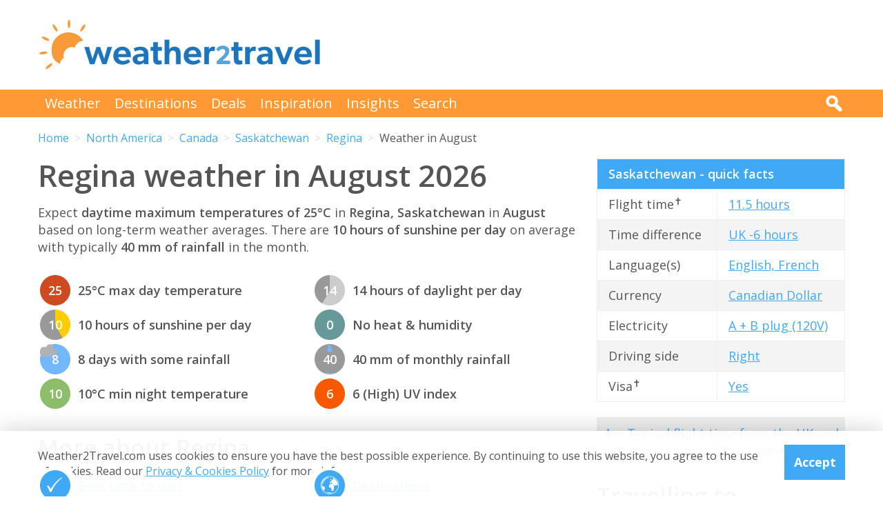

--- FILE ---
content_type: text/html; charset=UTF-8
request_url: https://www.weather2travel.com/saskatchewan/regina/august/
body_size: 10399
content:


<!DOCTYPE html>
<!--[if lt IE 7]> <html class="no-js ie6 oldie" lang="en"> <![endif]-->
<!--[if IE 7]>    <html class="no-js ie7 oldie" lang="en"> <![endif]-->
<!--[if IE 8]>    <html class="no-js ie8 oldie" lang="en"> <![endif]-->
<!--[if gt IE 8]><!--> <html class="no-js" lang="en"> <!--<![endif]-->
<head><!-- Google tag (gtag.js) -->
<script async src="https://www.googletagmanager.com/gtag/js?id=G-2JJSB653K2"></script>
<script>
  window.dataLayer = window.dataLayer || [];
  function gtag(){dataLayer.push(arguments);}
  gtag('js', new Date());

  gtag('config', 'G-2JJSB653K2');
</script>
	<meta charset="utf-8" />
	<meta http-equiv="X-UA-Compatible" content="IE=edge,chrome=1" />

	<title>Regina weather in August 2026 | Saskatchewan: How hot?</title>
	<meta name="description" content="Regina August weather guide. Check temperature, rainfall &amp; sunshine averages &amp; more in August 2026 for Regina, Saskatchewan" />

	<link href="//fonts.googleapis.com/css?family=Open+Sans:300,400,700,600" rel="stylesheet" type="text/css">
	<link href="//maxcdn.bootstrapcdn.com/font-awesome/4.3.0/css/font-awesome.min.css" rel="stylesheet" type="text/css">
	<link href="/css/normalize.min.css?v=20160712" rel="stylesheet" type="text/css" />
	<link href="/css/main.min.css?v=20180622" rel="stylesheet" type="text/css" />
	<link href="/css/search.min.css?v=20200803" rel="stylesheet" type="text/css" />
	<link href="/css/content.min.css?v=20170125" rel="stylesheet" type="text/css" />

	<!-- Responsive and mobile friendly stuff -->
	<meta http-equiv="cleartype" content="on">
	<meta name="HandheldFriendly" content="True">
	<meta name="MobileOptimized" content="320">
	<meta name="viewport" content="width=device-width" />
	<!--                                      -->

	<!-- Twitter Card data -->
	<meta name="twitter:card" content="summary" />
	<meta name="twitter:site" content="@weather2travel">
	<meta name="twitter:title" content="Regina weather in August 2026 | Saskatchewan: How hot?">
	<meta name="twitter:description" content="Regina August weather guide. Check temperature, rainfall &amp; sunshine averages &amp; more in August 2026 for Regina, Saskatchewan">
	<meta name="twitter:image" content="">
	<meta name="twitter:creator" content="@weather2travel">
	<meta name="twitter:url" content="https://www.weather2travel.com/saskatchewan/regina/august/" />
	<meta name="twitter:title" content="Regina weather in August 2026 | Saskatchewan: How hot?" />

	<!-- Open Graph data -->
	<meta property="og:title" content="Regina weather in August 2026 | Saskatchewan: How hot?" />
	<meta property="og:type" content="website" />
	<meta property="og:url" content="https://www.weather2travel.com/saskatchewan/regina/august/" />
	<meta property="og:image" content="" />
	<meta property="og:site_name" content="Weather2Travel.com" />
	<meta property="og:description" content="Regina August weather guide. Check temperature, rainfall &amp; sunshine averages &amp; more in August 2026 for Regina, Saskatchewan" />

<script language="javascript" type="text/javascript" src="/js/jquery-1.11.2.min.js"></script>
<script language="javascript" type="text/javascript" src="/js/discount-code.min.js?v=20200820"></script>

	<meta name="robots" content="index, follow" />
	<meta name="robots" content="NOODP" />
	<meta name="author" content="Weather2Travel.com" />
	<meta name="copyright" content="Copyright (c) 2005-2026" />
	<meta name="revised" content="Tue, 20 Jan 2026 1:00:00 UTC" />
	<meta name="last-modified" content="Tue, 20 Jan 2026 1:00:00 UTC" />
	<link rel="canonical" href="https://www.weather2travel.com/saskatchewan/regina/august/" />
	<link rel="icon" href="/favicon.ico" type="image/x-icon" />
	<link rel="apple-touch-icon" href="/iphone.png"/>

<!-- Facebook Pixel Code -->
<script>
!function(f,b,e,v,n,t,s){if(f.fbq)return;n=f.fbq=function(){n.callMethod?
n.callMethod.apply(n,arguments):n.queue.push(arguments)};if(!f._fbq)f._fbq=n;
n.push=n;n.loaded=!0;n.version='2.0';n.queue=[];t=b.createElement(e);t.async=!0;
t.src=v;s=b.getElementsByTagName(e)[0];s.parentNode.insertBefore(t,s)}(window,
document,'script','https://connect.facebook.net/en_US/fbevents.js');

fbq('init', '237444546639682');
fbq('track', "PageView");

fbq('track', 'ViewContent');

</script>

<noscript><img height="1" width="1" style="display:none"
src="https://www.facebook.com/tr?id=237444546639682&ev=PageView&noscript=1"
/></noscript>
<!-- End Facebook Pixel Code -->

<script>
  (adsbygoogle = window.adsbygoogle || []).push({
    google_ad_client: "ca-pub-3094975846763119",
    enable_page_level_ads: true
  });
</script>

<script type="application/ld+json"> {
"@context": "https://schema.org", 
"@type": "FAQPage", 
"@id": "https://www.weather2travel.com/saskatchewan/regina/august/#faqs", 
"headline": "Regina weather in August 2026 | Saskatchewan: How hot?", 
"url": "https://www.weather2travel.com/saskatchewan/regina/august/", 
"mainEntity": [ 
 { "@type": "Question", "name": "How hot is it in Regina in August?", 
  "acceptedAnswer": { "@type": "Answer", 
  "text": "Daytime temperatures usually reach 25&deg;C in Regina in August with no heat and humidity, falling to 10&deg;C at night. " }} 

,  { "@type": "Question", "name": "How sunny is it in Regina in August?", 
  "acceptedAnswer": { "@type": "Answer", 
  "text": "There are normally 10 hours of bright sunshine each day in Regina in August - that's 66% of daylight hours. " }} 

,  { "@type": "Question", "name": "Does it rain in Regina in August?", 
  "acceptedAnswer": { "@type": "Answer", 
  "text": "There are usually 8 days with some rain in Regina in August and the average monthly rainfall is 40mm. " }} 

]  
} </script>  

<script type="application/ld+json">
    {
        "@context" : "http://schema.org",
        "@type" : "WebSite",
        "name" : "Weather2Travel.com",
        "alternateName": "Weather2Travel",
        "url" : "https://www.weather2travel.com/saskatchewan/regina/august/",
        "potentialAction": {
            "@type": "SearchAction",
            "target": "https://www.weather2travel.com/search/?q={search_term_string}&r=GSearch",
            "query-input": "required name=search_term_string"
            }
    }
</script>

<script type="application/ld+json">
    {
        "@context" : "http://schema.org",
        "@type" : "Organization",
        "name" : "Weather2Travel.com",
        "url" : "https://www.weather2travel.com/saskatchewan/regina/august/",
        "telephone": "+44 (0)1483 330 330",
        "address": {
            "@type": "PostalAddress",
            "addressCountry": "GB",
            "addressLocality": "Woking",
            "postalCode": "GU21 6HR",
            "streetAddress": "1 Crown Square"
            },
            "logo": "https://www.weather2travel.com/images/weather2travel-logo.png",
            "sameAs" : [
                "https://www.facebook.com/weather2travel",
                "https://twitter.com/weather2travel",
                "https://uk.pinterest.com/weather2travel",
                "https://www.instagram.com/weather2travel"
        ]
    }
</script>

<script type="application/ld+json">
	{
	"@context": "http://schema.org",
	"@type": "BreadcrumbList",
	"itemListElement": [
		{"@type":"ListItem","position": "1","item": {"@id": "https://www.weather2travel.com/","name": "Home" }}
,		{"@type":"ListItem","position": "2","item": {"@id": "https://www.weather2travel.com/saskatchewan/","name": "Saskatchewan" }}
,		{"@type":"ListItem","position": "3","item": {"@id": "https://www.weather2travel.com/saskatchewan/regina/","name": "Regina" }}
,		{"@type":"ListItem","position": "4","item": {"@id": "https://www.weather2travel.com/saskatchewan/regina/august/","name": "Weather in August" }}
	]
	}
</script>

  <!-- ClickTripz City UCO -->
  <script type="text/javascript">
    window._CTZ = {
      "enabled": true,
      "verticals": {
        "hotel": {
          "active": true,
          "search": {
            "city": "Regina",
            "region": "Saskatchewan",
            "countryCode": "CA"
          }
        }
      },
      "extra": {
        "city_name": "Regina",
        "page_name": "city_page",
        "position": "mid_center"
      }
    };
  </script>
  <!-- /ClickTripz UCO -->


<!-- Let me Allez (letmeallez.js) - Stay22 -->
<script>
  (function (s, t, a, y, twenty, two) {
    s.Stay22 = s.Stay22 || {};

    // Just fill out your configs here
    s.Stay22.params = {
      aid: "w2t",
    };

    // Leave this part as-is;
    twenty = t.createElement(a);
    two = t.getElementsByTagName(a)[0];
    twenty.async = 1;
    twenty.src = y;
    two.parentNode.insertBefore(twenty, two);
  })(window, document, "script", "https://scripts.stay22.com/letmeallez.js");
</script>

</head><body><div class="full_width" >
		<header id="site_header" class="inner_width">

			<div id="header_container">
				<div id="header_logo">
					<a href='/' title="weather2travel.com - travel deals for your holiday in the sun"><img alt="weather2travel.com - travel deals for your holiday in the sun" src="/images/weather2travel-logo.svg" /></a>
					<div id="mobile_menu"></div>
				</div>
				<div id="header_banner">
<!-- W2T2015_728x90top -->
<ins class="adsbygoogle"
     style="display:inline-block;width:728px;height:90px"
     data-ad-client="ca-pub-3094975846763119"
     data-ad-slot="7347398493"></ins>
<script>
(adsbygoogle = window.adsbygoogle || []).push({});
</script>
				</div>
			</div>

		</header>
	</div>
	<div class="full_width" id="navbar">
		<nav class="inner_width">
			<ul id="topnav">
				<li><a href="/weather-comparison/">Weather</a></li>
				<li><a href="/destinations/">Destinations</a></li>
				<li><a href="/deals-and-discounts/">Deals</a></li>
				<li><a href="/blog/">Inspiration</a></li>
				<li><a href="/insights/">Insights</a></li>
				<li><a href="/search/">Search</a></li>
				<li id="mobile_search">
					<form action="/search/" method="GET">
						<input name="q" placeholder="Search" type="text" value="" />
						<input name="r" type="hidden" value="August---300718" />
						<input src="/images/search.png" type="image" value="search" />
					</form>
				</li>
			</ul>
			<div id="desktop_search">
				<img src="/images/search-white.png" alt="Click to search" />
				<form action="/search/" method="GET">
					<input name="q" placeholder="Search" type="text" value="" />
					<input name="r" type="hidden" value="August---300718" />
					<input src="/images/search.png" type="image" value="search" />
				</form>
			</div>
		</nav>
	</div>
		<div class="inner_width" id="breadcrumb">
			<ul>
<li><a href="/">Home</a></li>
<li><a href="/north-america/august/">North America</a></li>
<li><a href="/canada/august/">Canada</a></li>
<li><a href="/saskatchewan/august/">Saskatchewan</a></li>
<li><a href="/saskatchewan/regina/august/">Regina</a></li>
<li>Weather in August</li>
			</ul>
		</div>
	<div class="inner_width" id="site_torso">
		<div id="site_torso_left">
		<main>
<h1>Regina weather in August 2026</h1>

<p>Expect <strong> daytime maximum temperatures of 25&deg;C</strong> in <strong>Regina, Saskatchewan</strong> in <strong>August</strong> based on long-term weather averages. There are <strong>10 hours of sunshine per day</strong> on average with typically <strong>40 mm of rainfall</strong> in the month.</p>

<a id='weather-months' name='weather-months'></a>
<ul class="monthly_weather">
<li><div><img src="/images_symbols/temperature13.png" alt="25&deg;C maximum daytime temperature in August in Regina" /><span>25</span></div>25&deg;C max day temperature</li>
<li><div><a href='/saskatchewan/regina/august/' title="10 hours of sunshine per day (66% of daylight hours) in August in Regina"><img src="/images_symbols/sunshine10.png" alt="10 hours of sunshine per day (66% of daylight hours) in August in Regina" /><span>10</span></a></div>10 hours of sunshine per day</li>
<li><div><img src="/images_symbols/rainydays3.png" alt="8 days with some rainfall in August in Regina" /><span>8</span></div>8 days with some rainfall</li>
<li><div><img src="/images_symbols/temperature8.png" alt="10&deg;C minimum night-time temperature in August in Regina" /><span>10</span></div>10&deg;C min night temperature</li>
<li><div><img src="/images_symbols/daylight14.png" alt="14 hours of daylight per day in August in Regina" /><span>14</span></div>14 hours of daylight per day</li>
<li><div><img src="/images_symbols/heathumidity0.png" alt="No heat & humidity in August in Regina" /><span>0</span></div>No heat &amp; humidity</li>
<li><div><img src="/images_symbols/rainfall2.png" alt="40 mm monthly rainfall in August in Regina" /><span>40</span></div>40 mm of monthly rainfall</li>
<li><div><img src="/images_symbols/uv-5.png" alt="UV (maximum) index 6 (High) in August in Regina" /><span>6</span></div>6 (High) UV index</li>
</ul>
<h3>More about Regina</h3>

<ul class="monthly_weather">
		<li><div><a href="/saskatchewan/regina/#best-time-to-visit" title="Best time to visit Regina"><img src="/images/btn-best-time-to-go.gif" alt="Best time to visit Regina"></a></div><a href="/saskatchewan/regina/#best-time-to-visit" title="Best time to visit Regina">Best time to visit</a></li>
		<li><div><a href="/saskatchewan/regina/climate/" title="Regina weather averages by month"><img src="/images/btn-climate-guide.gif" alt="Regina weather averages by month"></a></div><a href="/saskatchewan/regina/climate/" title="Regina weather averages by month">Weather by month</a></li>
		<li><div><a href="/saskatchewan/regina/forecast/" title="Regina 5-day weather forecast"><img src="/images/btn-weather-forecast.gif" alt="Regina 5-day weather forecast"></a></div><a href="/saskatchewan/regina/forecast/" title="Regina 5-day weather forecast">Weather forecast</a></li>
		<li><div><a href="/saskatchewan/#destinations" title="Saskatchewan destinations"><img src="/images/btn-destinations.gif" alt="Saskatchewan destinations"></a></div><a href="/saskatchewan/#destinations" title="Saskatchewan destinations">Destinations</a></li>
		<li><div><a href="/saskatchewan/#travel-guide" title="Saskatchewan travel guide &amp; advice"><img src="/images/btn-travel-advice.gif" alt="Saskatchewan travel guide &amp; advice"></a></div><a href="/saskatchewan/#travel-guide" title="Saskatchewan travel guide &amp; advice">Travel guide</a></li>
		<li><div><a href="/saskatchewan/#deals" title="Saskatchewan travel deals &amp; discounts"><img src="/images/btn-discount-codes.gif" alt="Saskatchewan travel deals &amp; discounts"></a></div><a href="/saskatchewan/#deals" title="Saskatchewan travel deals &amp; discounts">Deals &amp; discounts</a></li>
</ul>
<a id='monthly' name='monthly'></a>
<h3>Regina by month</h3>

	<p class="month-selector cf">
<a href='/saskatchewan/regina/january/' class="button button_small button_blue #button_orange">Jan</a> 
<a href='/saskatchewan/regina/february/' class="button button_small button_blue #button_orange">Feb</a> 
<a href='/saskatchewan/regina/march/' class="button button_small button_blue #button_orange">Mar</a> 
<a href='/saskatchewan/regina/april/' class="button button_small button_blue #button_orange">Apr</a> 
<a href='/saskatchewan/regina/may/' class="button button_small button_blue #button_orange">May</a> 
<a href='/saskatchewan/regina/june/' class="button button_small button_blue #button_orange">Jun</a> 
<a href='/saskatchewan/regina/july/' class="button button_small button_blue #button_orange">Jul</a> 
<a href='/saskatchewan/regina/august/' class="button button_small button_orange #button_blue">Aug</a> 
<a href='/saskatchewan/regina/september/' class="button button_small button_blue #button_orange">Sep</a> 
<a href='/saskatchewan/regina/october/' class="button button_small button_blue #button_orange">Oct</a> 
<a href='/saskatchewan/regina/november/' class="button button_small button_blue #button_orange">Nov</a> 
<a href='/saskatchewan/regina/december/' class="button button_small button_blue #button_orange">Dec</a> 
	</p>
<h3>Recommended for Saskatchewan</h3>
<ul class="image_features blue four_across">
	<li>
		<a href="/redirect/recommended.php?d=-2060&w=516&r=August-0-CA:SK&p=501" target="new window 501--2060" rel="nofollow" title="Flights to Saskatchewan">
			<img alt="Flights to Saskatchewan" src="/images_logos_big/air-canada.png">
			<span>Air Canada<sup>*</sup></span>
		</a>
	</li>
	<li>
		<a href="/redirect/recommended.php?d=-2060&w=27&r=August-0-CA:SK&p=222" target="new window 222--2060" rel="nofollow" title="Hotels in Saskatchewan">
			<img alt="Hotels in Saskatchewan" src="/images_logos_big/hilton.png">
			<span>Hilton<sup>*</sup></span>
		</a>
	</li>
	<li>
		<a href="/redirect/recommended.php?d=-2060&w=852&r=August-0-CA:SK&p=317" target="new window 317--2060" rel="nofollow" title="eSIMs for Saskatchewan">
			<img alt="eSIMs for Saskatchewan" src="/images_logos_big/amigo-esim.png">
			<span>Amigo<sup>*</sup></span>
		</a>
	</li>
	<li>
		<a href="/redirect/recommended.php?d=-2060&w=56&r=August-0-CA:SK&p=672" target="new window 672--2060" rel="nofollow" title="Hotels in Saskatchewan">
			<img alt="Hotels in Saskatchewan" src="/images_logos_big/radisson-hotels.png">
			<span>Radisson Hotels<sup>*</sup></span>
		</a>
	</li>
</ul>

	<a id='670-10' name='670-10'></a>
	<div class="result">
		<div class="heading headingfull">
			<h3><a href="/redirect/latestdeal.php?p=670&d=10&r=August-0-CA:SK-3-0" rel="nofollow" target="new window 670" title="Canadian Affair: Latest special offers on holidays">Canadian Affair: Latest special offers on holidays</a></h3>
		</div>
		<div class="logo">
			<a href="/redirect/latestdeal.php?p=670&d=10&r=August-0-CA:SK-3-0" rel="nofollow" target="new window 670" title="Canadian Affair"><img src="/images_logos_big/canada-affair.png" border="0" alt="Canadian Affair" width="180" height="120"></a>
<a href="/redirect/latestdeal.php?p=670&d=10&r=August-0-CA:SK-3-0" rel="nofollow" target="new window 670" title="Canadian Affair sale" class="logo_button #discount #deal sale #exclusive">Sale</a>
		</div>
		<div class="content">
			<ul>
<li>Save on holidays to Canada with top deals &amp; discounts</li>
<li>Book holidays, cruises, ski breaks &amp; tours to Canada</li>
<li>Offers include discounts, upgrades &amp; more</li>
			</ul>
		</div>
		<div class="content2">
			<div class="span_full">
				<a class="feature_button" href="/redirect/latestdeal.php?p=670&d=10&r=August-0-CA:SK-3-0" rel="nofollow" target="new window 670" title="Canadian Affair: Latest special offers on holidays">Go to Canadian Affair deal >></a>
			</div>
			<div class="span_full">
				<p><a class="dontreveal" href="/deals-and-discounts/canadian-affair/">View all Canadian Affair offers</a></p>
			</div>
		</div>
	</div>
<div id="body_banner">
<!-- W2T2015_Responsive -->
<ins class="adsbygoogle"
     style="display:block"
     data-ad-client="ca-pub-3094975846763119"
     data-ad-slot="6006290491"
     data-ad-format="auto"></ins>
<script>
(adsbygoogle = window.adsbygoogle || []).push({});
</script>
</div>
<p class="didyouknow">The August weather guide for Saskatchewan (Regina) shows long term weather averages processed from data supplied by <strong>CRU (University of East Anglia)</strong>, the <strong>Met Office</strong> &amp; the <strong>Netherlands Meteorological Institute</strong>. Find out more about our <strong><a href='/data-sources/#monthly-weather'>data sources</a></strong>. </p>

<p>Metric (&deg;C / mm) &nbsp;|&nbsp; <a href='?Units=1'>Imperial (&deg;F / inches)</a></p>
	<div class="table_style">
		<div class="table_cell_style social_share">
			<ul class="social_share">
				<li><a target="_blank" rel="nofollow" href="https://www.facebook.com/sharer/sharer.php?u=https%3A%2F%2Fwww.weather2travel.com%2Fsaskatchewan%2Fregina%2Faugust%2F" title="Facebook"><i class="fa fa-facebook"></i><span>Facebook</span></a></li>
				<li><a target="_blank" rel="nofollow" href="https://twitter.com/intent/tweet?text=Regina+weather+in+August+2026+via+%40weather2travel&url=https%3A%2F%2Fwww.weather2travel.com%2Fsaskatchewan%2Fregina%2Faugust%2F" title="Twitter"><i class="fa fa-twitter"></i><span>Twitter</span></a></li>
				<li><a target="_blank" rel="nofollow" href="https://pinterest.com/pin/create/button/?url=https%3A%2F%2Fwww.weather2travel.com%2Fsaskatchewan%2Fregina%2Faugust%2F&media=&description=#" title="Pinterest (1 share)"><i class="fa fa-pinterest-p"></i><span>Pinterest (1 share)</span></a></li>
			</ul>
		</div>
	</div>
<p><a href='#top'>Back to top</a></p>

<h3>More about Canada</h3>
	<div class="features #four_columns">
		<ul>
			<li>
				<a href="/blog/canadian-rocky-mountaineer-train-holidays/">
				<img alt="Top tips for riding Canada's Rocky Mountaineer" src="/images_blog/morants-curve-near-lake-louise.jpg" />
				<span>Top tips for riding Canada's Rocky Mountaineer</span>
				</a>
			</li>
			<li>
				<a href="/blog/canada-ski-resorts-guide/">
				<img alt="Powder power: Canada's top winter ski resorts" src="/images_blog/skier-revelstoke-mountain-resort.jpg" />
				<span>Powder power: Canada's top winter ski resorts</span>
				</a>
			</li>
			<li>
				<a href="/blog/first-timers-guide-to-nova-scotia-canada/">
				<img alt="A first-timer's guide to Nova Scotia" src="/images_blog/cape-split-west-coast-nova-scotia.jpg" />
				<span>A first-timer's guide to Nova Scotia</span>
				</a>
			</li>
		</ul>
	</div>
<a id='faqs' name='faqs'></a>

<!--question and answer start-->
<div class="faq" itemscope itemprop="mainEntity" itemtype="https://schema.org/Question">
	<h3 class="faq_question" itemprop="name">How hot is it in Regina in August?</h3>
	<div class="faq_answer" itemscope itemprop="acceptedAnswer" itemtype="https://schema.org/Answer">
		<div itemprop="text">
			<p>Daytime temperatures usually reach <strong>25&deg;C</strong> in <strong>Regina</strong> in <strong>August</strong> with <strong>no heat and humidity</strong>, falling to 10&deg;C at night. </p>
		</div>
	</div>
</div>
<!--question and answer end-->

<!--question and answer start-->
<div class="faq" itemscope itemprop="mainEntity" itemtype="https://schema.org/Question">
	<h3 class="faq_question" itemprop="name">How sunny is it in Regina in August?</h3>
	<div class="faq_answer" itemscope itemprop="acceptedAnswer" itemtype="https://schema.org/Answer">
		<div itemprop="text">
			<p>There are normally <strong>10 hours</strong> of bright sunshine each day in <strong>Regina</strong> in <strong>August</strong> - that's <strong>66% of daylight hours</strong>. </p>
		</div>
	</div>
</div>
<!--question and answer end-->

<!--question and answer start-->
<div class="faq" itemscope itemprop="mainEntity" itemtype="https://schema.org/Question">
	<h3 class="faq_question" itemprop="name">Does it rain in Regina in August?</h3>
	<div class="faq_answer" itemscope itemprop="acceptedAnswer" itemtype="https://schema.org/Answer">
		<div itemprop="text">
			<p>There are usually <strong>8 days</strong> with some rain in <strong>Regina</strong> in <strong>August</strong> and the average monthly rainfall is <strong>40mm</strong>. </p>
		</div>
	</div>
</div>
<!--question and answer end-->

<a id='sunrise-sunset' name='sunrise-sunset'></a>
<h2>Regina August sunrise &amp; sunset times</h2>
<p>Browse the sunrise and sunset times for Regina in August 2026. Select a month to view Regina sunrise and sunset times for the next 12 months. </p>	<p class="month-selector cf">
<a href='/saskatchewan/regina/january/#sunrise-sunset' class="button button_small button_blue #button_orange">Jan</a><a href='/saskatchewan/regina/february/#sunrise-sunset' class="button button_small button_blue #button_orange">Feb</a><a href='/saskatchewan/regina/march/#sunrise-sunset' class="button button_small button_blue #button_orange">Mar</a><a href='/saskatchewan/regina/april/#sunrise-sunset' class="button button_small button_blue #button_orange">Apr</a><a href='/saskatchewan/regina/may/#sunrise-sunset' class="button button_small button_blue #button_orange">May</a><a href='/saskatchewan/regina/june/#sunrise-sunset' class="button button_small button_blue #button_orange">Jun</a><a href='/saskatchewan/regina/july/#sunrise-sunset' class="button button_small button_blue #button_orange">Jul</a><a href='/saskatchewan/regina/august/#sunrise-sunset' class="button button_small button_orange #button_blue">Aug</a><a href='/saskatchewan/regina/september/#sunrise-sunset' class="button button_small button_blue #button_orange">Sep</a><a href='/saskatchewan/regina/october/#sunrise-sunset' class="button button_small button_blue #button_orange">Oct</a><a href='/saskatchewan/regina/november/#sunrise-sunset' class="button button_small button_blue #button_orange">Nov</a><a href='/saskatchewan/regina/december/#sunrise-sunset' class="button button_small button_blue #button_orange">Dec</a>	</p>
<div class="table_wrapper">
<table class="blue_headers bordered_headers bordered_cells">
<tr>
	<th>Date</th>
	<th>Sunrise times</th>
	<th>Sunset times</th>
</tr>
<tr>
	<td>Saturday, 1st August 2026</td>
	<td>05:26</td>
	<td>20:42</td>
</tr>
<tr>
	<td>Sunday, 16th August 2026</td>
	<td>05:49</td>
	<td>20:16</td>
</tr>
<tr>
	<td>Monday, 31st August 2026</td>
	<td>06:12</td>
	<td>19:45</td>
</tr>
</table>
</div>

					<div class="signup_box">
						<h2>Be inspired</h2>
						<p>Get your weekly fix of holiday inspiration from some of the world's best travel writers plus save on your next trip with the latest exclusive offers</p>
						<form action="/newsletter/" method="POST">
							<p>
								<input type="email" name="email" placeholder="Email address" />
								<input type="submit" value="Sign up" />
							</p>
						</form>
						<p>We promise not to share your details</p>
					</div>

<h2>Related posts</h2>
	<div class="features #four_columns">
		<ul>
			<li>
				<a href="/holidays/where-to-go-this-year/">
				<img alt="10 top places with fantastic reasons to visit in 2026" src="/images_blog/twin-towered-guadalajara-cathedral-mexico.jpg" />
				<span>10 top places with fantastic reasons to visit in 2026</span>
				</a>
			</li>
			<li>
				<a href="/blog/year-round-sunny-holiday-destinations/">
				<img alt="Top 10 sunny holiday destinations year round" src="/images_blog/top-10-sunny-holiday-destinations.jpg" />
				<span>Top 10 sunny holiday destinations year round</span>
				</a>
			</li>
			<li>
				<a href="/blog/top-winter-sun-destinations-for-under-500-pound/">
				<img alt="Top winter sun holiday destinations under &pound;500" src="/images_blog/winter-sun-holidays-under-500-gbp.jpg" />
				<span>Top winter sun holiday destinations under &pound;500</span>
				</a>
			</li>
		</ul>
	</div>
<h2>Popular travel offers</h2>
	<div class="features #four_columns">
		<ul>
			<li>
				<a href="/deals-and-discounts/avis/">
				<img alt="Avis: Top offers on car hire in Europe &amp; beyond" src="/images_logos_big/avis.png" />
				<span>Avis: Top offers on car hire in Europe &amp; beyond</span>
				</a>
			</li>
			<li>
				<a href="/deals-and-discounts/black-friday/">
				<img alt="Black Friday sale: best deals &amp; discount codes" src="/images_blog/best-travel-deals-on-black-friday.jpg" />
				<span>Black Friday sale: best deals &amp; discount codes</span>
				</a>
			</li>
			<li>
				<a href="/deals-and-discounts/holiday-autos/">
				<img alt="Holiday Autos: FREE cancellations on car hire worldwide" src="/images_logos_big/holiday-autos.png" />
				<span>Holiday Autos: FREE cancellations on car hire worldwide</span>
				</a>
			</li>
		</ul>
	</div>
<h3>Explore holiday destinations</h3>
	<ul class='three_column_list orange_bullet'>
		<li><a href="/beach-holidays/">Beach holidays</a></li>
		<li><a href="/city-breaks/">City breaks</a></li>
		<li><a href="/family-holidays/">Family holidays</a></li>
		<li><a href="/half-term-holidays/">Half term holidays</a></li>
		<li><a href="/spring-holidays/">Spring holidays</a></li>
		<li><a href="/summer-holidays/">Summer holidays</a></li>
		<li><a href="/autumn-holidays/">Autumn holidays</a></li>
		<li><a href="/winter-sun-holidays/">Winter sun holidays</a></li>
		<li><a href="/honeymoons/">Honeymoons</a></li>
		<li><a href="/insights/coolcations-cooler-summer-holiday-destinations/">Coolcations</a></li>
		<li><a href="/weather-comparison/">Compare places</a></li>
		<li><a href="/skiing-holidays/">Ski resorts</a></li>
	</ul>
<p><a href='/holidays/' class="button #button_small button_blue #button_orange">More holidays</a></p>
<h3>Save with latest deals &amp; discounts</h3>
	<ul class='three_column_list orange_bullet'>
		<li><a href="/deals-and-discounts/holidays/">Holiday offers</a></li>
		<li><a href="/deals-and-discounts/travel-brands/">Top travel brands</a></li>
		<li><a href="/deals-and-discounts/flights/">Airlines &amp; flights</a></li>
		<li><a href="/deals-and-discounts/hotels/">Discount hotels</a></li>
		<li><a href="/deals-and-discounts/tui/">TUI</a></li>
		<li><a href="/deals-and-discounts/jet2holidays/">Jet2holidays</a></li>
		<li><a href="/deals-and-discounts/neilson/">Neilson</a></li>
		<li><a href="/deals-and-discounts/marella-cruises/">Marella Cruises</a></li>
		<li><a href="/deals-and-discounts/pierre-and-vacances/">Pierre &amp; Vacances</a></li>
		<li><a href="/deals-and-discounts/caledonian-travel/">Caledonian Travel</a></li>
		<li><a href="/deals-and-discounts/club-med/">Club Med</a></li>
		<li><a href="/deals-and-discounts/january-sales/">January sales</a></li>
	</ul>
<p><a href='/deals-and-discounts/' class="button #button_small button_blue #button_orange">More deals</a></p>
<h3>Airport parking</h3>
	<ul class='three_column_list orange_bullet'>
		<li><a href="/deals-and-discounts/manchester-airport/parking/">Manchester Airport</a></li>
		<li><a href="/deals-and-discounts/stansted-airport/parking/">Stansted Airport</a></li>
		<li><a href="/deals-and-discounts/bristol-airport/parking/">Bristol Airport</a></li>
		<li><a href="/deals-and-discounts/luton-airport/parking/">Luton Airport</a></li>
		<li><a href="/deals-and-discounts/birmingham-airport/parking/">Birmingham Airport</a></li>
		<li><a href="/deals-and-discounts/edinburgh-airport/parking/">Edinburgh Airport</a></li>
		<li><a href="/deals-and-discounts/gatwick-airport/parking/">Gatwick Airport</a></li>
		<li><a href="/deals-and-discounts/glasgow-airport/parking/">Glasgow Airport</a></li>
		<li><a href="/deals-and-discounts/newcastle-airport/parking/">Newcastle Airport</a></li>
	</ul>
<p><a href='/airport-parking/' class="button #button_small button_blue #button_orange">More parking</a></p>
<h3>Airport lounges</h3>
	<ul class='three_column_list orange_bullet'>
		<li><a href="/deals-and-discounts/manchester-airport/lounges/">Manchester Airport</a></li>
		<li><a href="/deals-and-discounts/birmingham-airport/lounges/">Birmingham Airport</a></li>
		<li><a href="/deals-and-discounts/bristol-airport/lounges/">Bristol Airport</a></li>
		<li><a href="/deals-and-discounts/edinburgh-airport/lounges/">Edinburgh Airport</a></li>
		<li><a href="/deals-and-discounts/glasgow-airport/lounges/">Glasgow Airport</a></li>
		<li><a href="/deals-and-discounts/heathrow-airport/lounges/">Heathrow Airport</a></li>
		<li><a href="/deals-and-discounts/newcastle-airport/lounges/">Newcastle Airport</a></li>
		<li><a href="/deals-and-discounts/stansted-airport/lounges/">Stansted Airport</a></li>
		<li><a href="/deals-and-discounts/gatwick-airport/lounges/">Gatwick Airport</a></li>
	</ul>
<p><a href='/airport-lounges/' class="button #button_small button_blue #button_orange">More lounges</a></p>
	<div class="table_style">
		<div class="table_cell_style social_share">
			<ul class="social_share">
				<li><a target="_blank" rel="nofollow" href="https://www.facebook.com/sharer/sharer.php?u=https%3A%2F%2Fwww.weather2travel.com%2Fsaskatchewan%2Fregina%2Faugust%2F" title="Facebook"><i class="fa fa-facebook"></i><span>Facebook</span></a></li>
				<li><a target="_blank" rel="nofollow" href="https://twitter.com/intent/tweet?text=Regina+weather+in+August+2026+via+%40weather2travel&url=https%3A%2F%2Fwww.weather2travel.com%2Fsaskatchewan%2Fregina%2Faugust%2F" title="Twitter"><i class="fa fa-twitter"></i><span>Twitter</span></a></li>
				<li><a target="_blank" rel="nofollow" href="https://pinterest.com/pin/create/button/?url=https%3A%2F%2Fwww.weather2travel.com%2Fsaskatchewan%2Fregina%2Faugust%2F&media=&description=#" title="Pinterest (1 share)"><i class="fa fa-pinterest-p"></i><span>Pinterest (1 share)</span></a></li>
			</ul>
		</div>
	</div>
	<p>
		<a href="#site_torso" class="button button_small button_blue #button_orange">Top ^</a>
	</p>
</main>
</div>
		<aside id="site_torso_right">
<div class="table_wrapper">
<table class="blue_headers bordered_headers bordered_cells">
<tr>
  <th colspan='2'>Saskatchewan - quick facts</th>
</tr>
<tr>
	<td valign='top'>Flight time<sup>&#10013;</sup></td>
	<td valign='top'><a href='/saskatchewan/#flight-time'>11.5 hours</a></td>
</tr>
<tr>
	<td valign='top'>Time difference </td>
	<td valign='top'><a href='/saskatchewan/#time-difference'>UK -6 hours</a></td>
</tr>
<tr>
	<td valign='top'>Language(s)</td>
	<td valign='top'><a href='/saskatchewan/#languages'>English, French</a></td>
</tr>
<tr>
	<td valign='top'>Currency</td>
	<td valign='top'><a href='/saskatchewan/#currency'>Canadian Dollar</a></td>
</tr>
<tr>
	<td valign='top'>Electricity</td>
	<td valign='top'><a href='/saskatchewan/#electricity'>A + B plug (120V)</a></td>
</tr>
<tr>
	<td valign='top'>Driving side</td>
	<td valign='top'><a href='/saskatchewan/#driving-side'>Right</a></td>
</tr>
<tr>
	<td valign='top'>Visa<sup>&#10013;</sup></td>
	<td valign='top'><a href='/saskatchewan/#travel-visa'>Yes</a></td>
</tr>
</table>
</div>

<p class='didyouknow'>&#10013; = Typical flight time from the UK and visa requirements for UK travellers.</p>
<a id='ready-to-book' name='ready-to-book'></a>
  <h3>Travelling to Saskatchewan?</h3>
<p>Discover where to book holidays, flights, hotels and more from popular travel providers for your trip to Saskatchewan in 2026/2027.</p>
<ul class="orange_bullet two_column_list">
	<li><a href="/saskatchewan/#holidays" title="Holidays">Holidays</a></li>	<li><a href="/saskatchewan/#flights" title="Flights">Flights</a></li>	<li><a href="/saskatchewan/#hotels" title="Hotels">Hotels</a></li>	<li><a href="/saskatchewan/#accommodation" title="Accommodation">Accommodation</a></li></ul>
<ul class="orange_bullet two_column_list">
	<li><a href="/saskatchewan/#car-hire" title="Car hire">Car hire</a></li>
	<li><a href="/saskatchewan/#esims" title="eSIMs">eSIMs</a></li>
	<li><a href="/saskatchewan/#money-transfers" title="Money transfers">Money transfers</a></li>
	<li><a href="/saskatchewan/#things-to-do" title="Things to do">Things to do</a></li>
</ul>

				<div class="signup_box">
					<h2>Be inspired</h2>
					<p>Get your weekly fix of holiday inspiration from leading travel writers</p>
					<form action="/newsletter/" method="POST">
						<p>
							<input type="email" name="email" placeholder="Email address" />
							<input type="submit" value="Sign up" />
						</p>
					</form>
					<p>We promise not to share your details</p>
				</div>
<div class="features_box #bordered_orange bordered_blue">
	<h2>Top online deals</h2>
	<ul>
<li><a href='/deals-and-discounts/avis/' title="Avis: Top offers on car hire in Europe &amp; beyond"><img src="/images_logos_big/avis.png" alt="Avis: Top offers on car hire in Europe &amp; beyond" /><span>Avis: Top offers on car hire in Europe &amp; beyond</span></a></li>
<li><a href='/deals-and-discounts/holiday-autos/' title="Holiday Autos: FREE cancellations on car hire worldwide"><img src="/images_logos_big/holiday-autos.png" alt="Holiday Autos: FREE cancellations on car hire worldwide" /><span>Holiday Autos: FREE cancellations on car hire worldwide</span></a></li>
<li><a href='/deals-and-discounts/the-qhotels-collection/' title="The QHotels Collection: Top deals on UK hotel stays"><img src="/images_logos_big/the-qhotels-collection.png" alt="The QHotels Collection: Top deals on UK hotel stays" /><span>The QHotels Collection: Top deals on UK hotel stays</span></a></li>
<li><a href='/deals-and-discounts/zest-car-rental/' title="Zest Car Rental: Top deals on worldwide car hire"><img src="/images_logos_big/zest-car-rental.png" alt="Zest Car Rental: Top deals on worldwide car hire" /><span>Zest Car Rental: Top deals on worldwide car hire</span></a></li>
<li><a href='/deals-and-discounts/canadian-affair/' title="Canadian Affair: Latest special offers on holidays in Canada"><img src="/images_logos_big/canada-affair.png" alt="Canadian Affair: Latest special offers on holidays in Canada" /><span>Canadian Affair: Latest special offers on holidays in Canada</span></a></li>
<li><a href='/deals-and-discounts/booking.com/' title="Booking.com sale: up to 20% off summer getaways"><img src="/images_logos_big/booking-com.png" alt="Booking.com sale: up to 20% off summer getaways" /><span>Booking.com sale: up to 20% off summer getaways</span></a></li>
</ul>
	<p><a href="/deals-and-discounts/" class="button #button_small button_blue #button_orange">More deals &amp; discounts >></a></p>
</div>
<div class="features_box bordered_orange #bordered_blue">
	<h2>Featured articles</h2>
	<ul>
		<li>
			<a href='/holidays/where-to-go-this-year/' title="10 top places with fantastic reasons to visit in 2026">			<img src="/images_blog/twin-towered-guadalajara-cathedral-mexico.jpg" alt="10 top places with fantastic reasons to visit in 2026" />
			<span>10 top places with fantastic reasons to visit in 2026</span>
			</a>
		</li>
		<li>
			<a href='/blog/year-round-sunny-holiday-destinations/' title="Top 10 sunny holiday destinations year round">			<img src="/images_blog/top-10-sunny-holiday-destinations.jpg" alt="Top 10 sunny holiday destinations year round" />
			<span>Top 10 sunny holiday destinations year round</span>
			</a>
		</li>
		<li>
			<a href='/blog/top-winter-sun-destinations-for-under-500-pound/' title="Top winter sun holiday destinations under &pound;500">			<img src="/images_blog/winter-sun-holidays-under-500-gbp.jpg" alt="Top winter sun holiday destinations under &pound;500" />
			<span>Top winter sun holiday destinations under &pound;500</span>
			</a>
		</li>
		<li>
			<a href='/blog/exciting-summer-holiday-destinations-with-tui/' title="9 exciting summer destinations you can visit with TUI">			<img src="/images_blog/exciting-destinations-to-visit-for-holidays-worldwide.jpg" alt="9 exciting summer destinations you can visit with TUI" />
			<span>9 exciting summer destinations you can visit with TUI</span>
			</a>
		</li>
		<li>
			<a href='/holidays/free-child-places/' title="Where to book family holidays with free child places">			<img src="/images_blog/free-child-places-for-family-holidays.jpg" alt="Where to book family holidays with free child places" />
			<span>Where to book family holidays with free child places</span>
			</a>
		</li>
		<li>
			<a href='/holidays/top-short-haul-winter-sun-destinations/' title="5 of the best short-haul winter sun holiday destinations">			<img src="/images_blog/short-haul-winter-sun.jpg" alt="5 of the best short-haul winter sun holiday destinations" />
			<span>5 of the best short-haul winter sun holiday destinations</span>
			</a>
		</li>
	</ul>
	<p><a href="/blog/" class="button #button_small #button_blue button_orange">More articles...</a></p>
</div>
<div class="features_box bordered_orange #bordered_blue">
<h2>What's trending?</h2>
	<ul>
		<li><a href="/deals-and-discounts/january-sales/"><img src="/images_blog/january-sales-travel-deals-and-holiday-offers.jpg" alt="January sales">
		<span><strong>January sales</strong><br />Handpicked travel deals &amp; holiday discounts</span>
		</a></li>
		<li><a href="/holidays/where-to-go-this-year/"><img src="/images_blog/sharks-bay-sharm.jpg" alt="Where to go in 2026">
		<span><strong>Where to go in 2026</strong><br />Explore destinations to visit on holiday in 2026</span>
		</a></li>
		<li><a href="/holidays/cheapest-places-to-visit-in-europe/"><img src="/images_blog/ksamil-beach-albania.jpg" alt="Cheapest places to visit">
		<span><strong>Cheapest places to visit</strong><br />Discover where to go in Europe on a budget</span>
		</a></li>
		<li><a href="/holidays/cheapest-cities-in-europe/"><img src="/images_blog/archaeological-museum-skopje-north-macedonia.jpg" alt="Cheapest city breaks">
		<span><strong>Cheapest city breaks</strong><br />Most affordable European cities to visit</span>
		</a></li>
		<li><a href="/summer-holidays/"><img src="/images_blog/konyaalti-beach-antalya.jpg" alt="Summer holiday ideas">
		<span><strong>Summer holiday ideas</strong><br />Search for destination ideas &amp; inspiration</span>
		</a></li>
		<li><a href="/insights/winter-sun-in-europe/"><img src="/images_blog/sunny-winter-day-costa-brava-spain.jpg" alt="Winter sun in Europe">
		<span><strong>Winter sun in Europe</strong><br />Best destinations for winter sun in Europe</span>
		</a></li>
		<li><a href="/half-term-holidays/"><img src="/images_blog/enjoying-the-waves.jpg" alt="Half term destinations">
		<span><strong>Half term destinations</strong><br />Biggest brands &amp; top tips for family breaks</span>
		</a></li>
</ul>
</div>


				<div id="about_box">
					<img alt="weather2travel.com" src="/images/intro-logo.png" />
					<p>We help you find <a href="/deals-and-discounts/">the best travel deals</a> for your holiday in the sun by sharing tips on when and where to go, before providing you with top discounts.</p>
				</div>
<div class="features_box bordered_orange #bordered_blue">
<h2>Latest news</h2>
	<ul>
		<li><a href="/news/easyjet-new-routes-and-destinations-update/"><img src="/images_blog/easyjet-flight-take-off.jpg" alt="easyJet holidays adds Egypt to Edinburgh's winter sun schedule">
		<span>easyJet holidays adds Egypt to Edinburgh's winter sun schedule</span>
		</a></li>
		<li><a href="/news/jet2-new-routes-and-destinations-update/"><img src="/images_blog/jet2-holidays-flight.jpg" alt="Jet2 &amp; Jet2holidays to return to Egypt in 2027">
		<span>Jet2 &amp; Jet2holidays to return to Egypt in 2027</span>
		</a></li>
		<li><a href="/news/cheapest-christmas-markets-in-europe/"><img src="/images_blog/riga-christmas-market.jpg" alt="Vilnius tops report into Europe's cheapest Christmas markets">
		<span>Vilnius tops report into Europe's cheapest Christmas markets</span>
		</a></li>
		<li><a href="/news/tui-new-routes-and-destinations-update/"><img src="/images_blog/massive-beach-santa-maria-sal-island.jpg" alt="TUI adds new Kos flights from three UK airports for summer 2026">
		<span>TUI adds new Kos flights from three UK airports for summer 2026</span>
		</a></li>
		<li><a href="/news/ba-new-routes-and-destinations-update/"><img src="/images_blog/british-airways-a350-departing-heathrow.jpg" alt="British Airways to offer free wifi for all from 2026">
		<span>British Airways to offer free wifi for all from 2026</span>
		</a></li>
		<li><a href="/news/virgin-atlantic-new-routes-update/"><img src="/images_blog/virgin-atlantic-A350-heathrow.jpg" alt="Virgin Atlantic adds new Phuket route for winter 2026">
		<span>Virgin Atlantic adds new Phuket route for winter 2026</span>
		</a></li>
</ul>
<p><a href="/news/" class="button #button_small button_blue #button_orange">More news...</a></p>
</div>


<div id="right_banner">
<!-- W2T2015_336x280side -->
<ins class="adsbygoogle"
     style="display:inline-block;width:336px;height:280px"
     data-ad-client="ca-pub-3094975846763119"
     data-ad-slot="8126127695"></ins>
<script>
(adsbygoogle = window.adsbygoogle || []).push({});
</script>
</div>
			</aside>
	</div>
	<div class="full_width" id="footerbar">
		<footer class="inner_width" id="footer">

			<div>
				<h5>Weather2Travel.com</h5>
				<ul>
					<li><a href="/about-us/">About</a></li>
					<li><a href="/data-sources/">Our data</a></li>
					<li><a href="/contact-us/">Contact</a></li>
					<li><a href="/blog/our-writers/">Our writers</a></li>
					<li><a href="/privacy-and-cookies/">Privacy</a></li>
					<li><a href="/blog/editorial-guidelines/">Guidelines</a></li>
					<li><a href="/legal/">Legal</a></li>
					<li><a href="/how-we-are-funded/">Funding</a></li>
					<li><a href="/site-map/">Site map</a></li>
					<li><a href="/news-and-press/">In the Press</a></li>
					<li><a href="/news/">News</a></li>
				</ul>
			</div>

			<div>
				<h5>About travel &amp; weather</h5>
				<ul>
					<li><a href="/deals-and-discounts/holidays/">Holidays</a></li>
					<li><a href="/canary-islands/">Canaries</a></li>
					<li><a href="/deals-and-discounts/flights/">Flights</a></li>
					<li><a href="/greece/">Greece</a></li>
					<li><a href="/deals-and-discounts/hotels/">Hotels</a></li>
					<li><a href="/spain/">Spain</a></li>
					<li><a href="/deals-and-discounts/airport-parking/">Parking</a></li>
					<li><a href="/turkey/">Turkey</a></li>
					<li><a href="/climate-guides/">Climate</a></li>
					<li><a href="/usa/">USA</a></li>
				</ul>
			</div>

			<div>
				<h5>Follow us</h5>
				<ul>
					<li><a href="https://www.facebook.com/weather2travel" target='facebook'><i class="fa fa-facebook"></i><span>Facebook</span></a></li>
					<li><a href="https://twitter.com/weather2travel" target='twitter'><i class="fa fa-twitter"></i><span>Twitter</span></a></li>
					<li><a href="https://uk.pinterest.com/weather2travel/" target='pinterest'><i class="fa fa-pinterest-p"></i><span>Pinterest</span></a></li>
					<li><a href="https://www.instagram.com/weather2travel/" target='instagram'><i class="fa fa-instagram"></i><span>Instagram</span></a></li>
				</ul>
			</div>

			<p>&copy; 2005-2026 Weather2Travel.com &nbsp;&nbsp;&nbsp;[August][]</p>

		</footer>
	</div>



<!-- scripts -->

<script async defer src="//pagead2.googlesyndication.com/pagead/js/adsbygoogle.js"></script>
<script src="/js/modernizr.min.js"></script>
<script src="/js/selectivizr.min.js"></script>
<script src="/js/jquery-extra-selectors.min.js"></script>
<script src="/js/jqueryui/jquery-ui.min.js"></script>
<link href="/js/jqueryui/jquery-ui.min.css?v=20151117" rel="stylesheet" type="text/css" />
<script src="/js/browserinfo.min.js"></script>
<script src="/js/main.min.js"></script>
<script async charset="UTF-8" data-publisher="420e653e9c234e9eadd45ea663ccd11f" src="https://static.clicktripz.com/tag.js"></script>

</body></html>

--- FILE ---
content_type: text/html; charset=utf-8
request_url: https://www.google.com/recaptcha/api2/aframe
body_size: 268
content:
<!DOCTYPE HTML><html><head><meta http-equiv="content-type" content="text/html; charset=UTF-8"></head><body><script nonce="OPA_UcuDRYjIqg__4vm6pg">/** Anti-fraud and anti-abuse applications only. See google.com/recaptcha */ try{var clients={'sodar':'https://pagead2.googlesyndication.com/pagead/sodar?'};window.addEventListener("message",function(a){try{if(a.source===window.parent){var b=JSON.parse(a.data);var c=clients[b['id']];if(c){var d=document.createElement('img');d.src=c+b['params']+'&rc='+(localStorage.getItem("rc::a")?sessionStorage.getItem("rc::b"):"");window.document.body.appendChild(d);sessionStorage.setItem("rc::e",parseInt(sessionStorage.getItem("rc::e")||0)+1);localStorage.setItem("rc::h",'1768873292463');}}}catch(b){}});window.parent.postMessage("_grecaptcha_ready", "*");}catch(b){}</script></body></html>